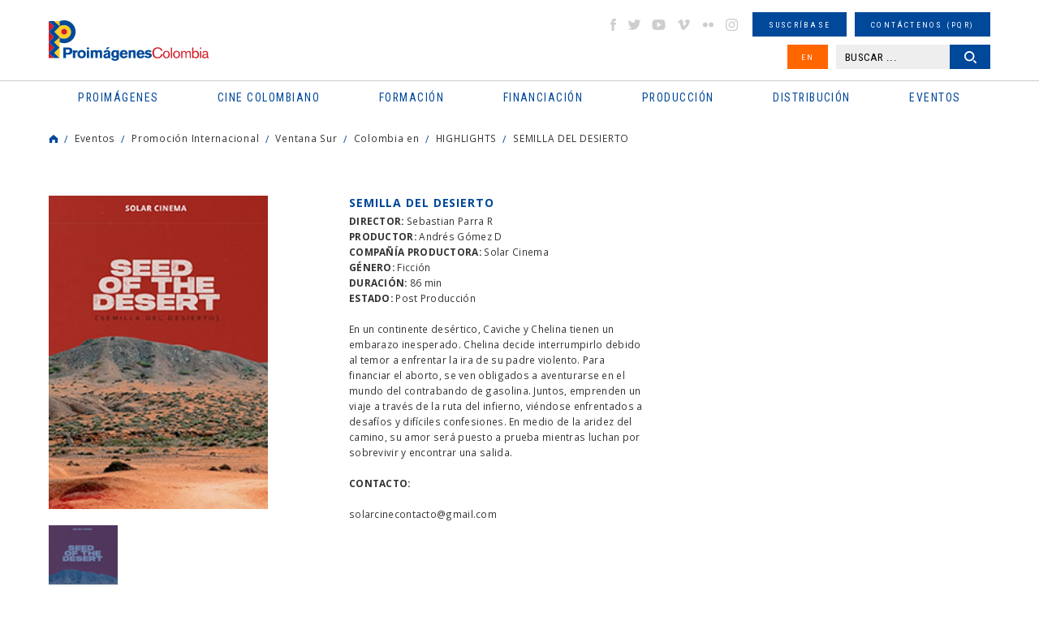

--- FILE ---
content_type: text/html
request_url: https://www.proimagenescolombia.com/internationalpromotion/festival_internas.php?nt=632
body_size: 47873
content:
<!DOCTYPE html>
<html lang="es">
<head>
    <meta charset="UTF-8">
    <meta name="viewport" content="width=device-width, initial-scale=1.0, maximum-scale=1.5">
    <title>Proimágenes Colombia</title>

		<link rel="apple-touch-icon" sizes="76x76" href="/apple-touch-icon.png">
		<link rel="icon" type="image/png" sizes="32x32" href="/favicon-32x32.png">
		<link rel="icon" type="image/png" sizes="16x16" href="/favicon-16x16.png">
		<link rel="manifest" href="/site.webmanifest">
		<link rel="mask-icon" href="/safari-pinned-tab.svg" color="#5bbad5">
		<meta name="msapplication-TileColor" content="#da532c">
		<meta name="theme-color" content="#ffffff">

    <link rel="stylesheet" href="/css/reset.min.css">
    <link rel="stylesheet" href="/css/slick.css">
    <link rel="stylesheet" href="/css/colorbox.css">
    <link rel="stylesheet" href="/css/jquery-ui.structure.min.css">
    <link rel="stylesheet" href="/css/jplayer.css">
    <link rel="stylesheet" href="/css/styles.css">
        <script src='https://www.google.com/recaptcha/api.js?hl=es'></script>

<script type="application/ld+json">
{
  "@context": "https://schema.org",
  "@type": "Organization",
  "name": "Proimagenes Colombia",
  "url": "https://www.proimagenescolombia.com",
  "image": "https://www.proimagenescolombia.com/images/site/icono.png",
  "logo": "https://www.proimagenescolombia.com/images/site/icono.png",
	"description": "El objeto social de Proimágenes Colombia es fomentar y consolidar la preservación del patrimonio cultural y educativo colombiano de imágenes en movimiento, así como la industria cinematográfica colombiana y los demás medios audiovisuales e impresos que resultan de las nuevas tecnologías.",
  "email": "info@proimagenescolombia.com"
}
</script>

<!-- Google tag (gtag.js) -->
<script async src="https://www.googletagmanager.com/gtag/js?id=G-KXRYLGFMLT"></script>
<script>
	window.dataLayer = window.dataLayer || [];
	function gtag(){
		dataLayer.push(arguments);
	}
	gtag('js', new Date());
	gtag('config', 'G-KXRYLGFMLT');
</script>

</head>
<body>
<!--Main Wrapper-->
<div id="mainWrapper">
<div id="pageLoading"></div>
<!--Page Header-->
<header class="pageHeader">
    <div class="maxW">
        <!--Logo Page-->
        <div class="logoPage">
            <h1>
                <a href="/index.php">
                    <span class="gHidden">Proimágenes Colombia</span>
                    <img src="/images/site/logo-proimagenes.svg" alt="Proimágenes Colombia">
                </a>
            </h1>
        </div><!--End Logo Page-->
        <button type="button" id="btnMMenu" class="btnMMenu"><span class="box"><span class="inner"></span></span></button>

        <!--Content Menu-->
        <div class="cMHeader">
            <!--Main Menu-->
            <nav class="mainMenu">
                <h2 class="gHidden">Menu principal</h2>
                <ul>
    <li>
        <a href="#"><span>Proimágenes</span></a>
        <ul>
            <li>
                <a href="#"><span>¿Quiénes somos?</span></a>
                <ul>
										<li><a href="/secciones/proimagenes/proimagenes.php"><span>Proimágenes</span></a></li>
                    <li><a href="/secciones/proimagenes/juntadirectiva.php"><span>Junta Directiva</span></a></li>
                    <li><a href="/secciones/proimagenes/equipo.php"><span>Equipo</span></a></li>
                </ul>
            </li>
            <li>
                <a href="#"><span>FDC Administrador (QUÉ ES)</span></a>
                <ul>
                    <li><a href="/secciones/proimagenes/interna.php?nt=27"><span>Cuota para el Desarrollo</span></a></li>
                    <li><a href="/secciones/proimagenes/interna.php?nt=28"><span>Programas y Plan de Acción</span></a></li>
                </ul>
            </li>
            <li>
                <a href="#"><span>CNACC - Secretaría Técnica</span></a>
                <ul>
                    <li><a href="/secciones/cnacc/miembros.php"><span>Miembros</span></a></li>
										<li><a href="/secciones/proimagenes/interna.php?nt=30"><span>Elecciones</span></a></li>
                    <li><a href="/secciones/cnacc/documentos.php"><span>Actas</span></a></li>
                    <!--<li><a href="#"><span>Comuniquese con CNACC</span></a></li>-->
                </ul>
            </li>
            <li>
                <a href="#"><span>Comisión Fílmica Colombiana</span></a>
                <ul>
                    <li><a href="https://locationcolombia.com/nosotros/#move_nosotros" target="_blank"><span>Servicios</span></a></li>
										                    <li><a href="https://www.proimagenescolombia.com/bajarDoc.php?tl=1&per=1216"><span>Guía de Coproducción</span></a></li>
										
                    <li><a href="/secciones/proimagenes/cfc_miembros.php"><span>Miembros</span></a></li>
                    <li><a href="https://locationcolombia.com/producirencolombia/peliculas/" target="_blank"><span>Películas Rodadas en Colombia</span></a></li>
                </ul>
            </li>
						
							<li>
                <a href="#"><span>Transparencia</span></a>
								<ul><li><a href="/secciones/proimagenes/interna.php?nt=3"><span>Estructura</span></a></li><li><a href="/secciones/proimagenes/interna.php?nt=4"><span>Contratación</span></a></li><li><a href="/secciones/proimagenes/interna.php?nt=5"><span>Funcionamiento</span></a></li><li><a href="/secciones/proimagenes/interna.php?nt=6"><span>Gestión de la Información</span></a></li>
								</ul>
							</li>            <li><a href="/bajarDoc.php?tl=1&per=1654"><span>Manual Identidad Visual</span></a></li>
        </ul>
    </li>
    <li>
        <a href="#"><span class="icomenu ico1">Cine colombiano</span></a>
        <ul>
            <li>
                <a href="#"><span>Películas</span></a>
                <ul>
									<li><a href="/secciones/cine_colombiano/peliculas_colombianas/resultados_peliculas.php?nt=1"><span>Largometrajes</span></a></li><li><a href="/secciones/cine_colombiano/peliculas_colombianas/resultados_peliculas.php?nt=3"><span>Cortometrajes</span></a></li><li><a href="/secciones/cine_colombiano/peliculas_colombianas/resultados_peliculas.php?nt=5"><span>Ficción</span></a></li><li><a href="/secciones/cine_colombiano/peliculas_colombianas/resultados_peliculas.php?nt=2"><span>Documental</span></a></li><li><a href="/secciones/cine_colombiano/peliculas_colombianas/resultados_peliculas.php?nt=6"><span>Animación</span></a></li>                </ul>
            </li>
            <li>
                <a href="#"><span>Noticias</span></a>
                <ul>
										<li><a href="/secciones/pantalla_colombia/archivo.php"><span>Newsletter Pantalla Colombia</span></a></li>
                    <!--<li><a href="https://locationcolombia.com/news/?lang=es" target="_blank"><span>Newsletter Location Colombia</span></a></li>-->
                    <li><a href="/secciones/pantalla_colombia/envio_info.php"><span>Envíenos su Información</span></a></li>
                    <li><a href="/secciones/pantalla_colombia/suscribase.php"><span>Suscríbase</span></a></li>
                </ul>
            </li>
            <li>
                <a href="#"><span>Ver Cine Colombiano</span></a>
                <ul>
                    <li><a href="/secciones/pantalla_colombia/historico_estrenos.php"><span>Cartelera en Colombia</span></a></li>
                    <li><a href="/secciones/pantalla_colombia/historico_estrenos_internacional.php"><span>Cartelera Internacional</span></a></li>
										<li><a href="/secciones/cine_colombiano/peliculas_colombianas/estrenos_dvd.php?nt=1"><span>VOD</span></a></li><li><a href="/secciones/cine_colombiano/peliculas_colombianas/estrenos_dvd.php?nt=2"><span>TV</span></a></li><li><a href="/secciones/cine_colombiano/peliculas_colombianas/estrenos_dvd.php?nt=3"><span>DVD/BLURAY</span></a></li>                </ul>
            </li>
            <li>
                <a href="#"><span>Estadísticas</span></a>
                <ul>
                    <li><a href="/secciones/cine_colombiano/cine_en_cifras/cine_cifras_listado.php"><span>Newsletter Cine en cifras</span></a></li>
                    <li><a href="/visualizaciondatos.php"><span>Visualización de datos</span></a></li>

                    <!--Deshabilitado Ago 08/22<li><a href="/secciones/pantalla_colombia/estadisticas_pc_historico.php"><span>Estadísticas semanales</span></a></li>-->
                    <li><a href="/secciones/centrodoc/estudios.php"><span>Estudios</span></a></li>
										<li><a href="/secciones/proimagenes/interna.php?nt=42"><span>Investigaciones Estímulos FDC</span></a></li>
                </ul>
            </li>
            <li><a href="/secciones/proimagenes/interna.php?nt=8"><span>Normativa</span></a></li>
            <li>
                <a href="#"><span>Personajes</span></a>
                <ul>
                    <li><a href="/secciones/cine_colombiano/perfiles/perfiles.php"><span>Perfiles</span></a></li>
                    <li><a href="https://locationcolombia.com/directorio" target="_blank"><span>Directorio de servicios</span></a></li>
                </ul>
            </li>
            <!--<li><a href="#"><span>Historia / Patrimonio</span></a></li>-->
            <li><a href="/secciones/cine_colombiano/perfiles/directorio.php?nt=90"><span>Agremiaciones</span></a></li>
						<li><a href="https://www.proimagenescolombia.com//temporadacinecolombiano/" target="_blank"><span>Temporada Cine Colombiano</span></a></li>
						<li><a href="/secciones/proimagenes/interna.php?nt=47"><span>Encuentros nacionales de cine</span></a></li>
        </ul>
    </li>
		    <li>
        <a href="#"><span class="icomenu ico2">Formación</span></a>
        <ul>

						<li>
							<a href="#"><span>PROFESIONALIZACI&#211;N FDC</span></a>
							<ul>
								<li><a href="/secciones/proimagenes/interna.php?nt=45"><span>Invitación</span></a></li>
								<li><a href="/secciones/proimagenes/interna.php?nt=46"><span>Generalidades</span></a></li>
								<li><a href="/pdfs/ListaPropuestasRecibidasProfesionalizacion.pdf"><span>Propuestas recibidas</span></a></li>
								<li><a href="/pdfs/ListadeProyectosBeneficiariosdeEstimulosdelFDC2022-Profesionalizacion.pdf"><span>Propuestas beneficiarias</span></a></li>
							</ul>
						</li>


						
						<li><a href="http://formacion.proimagenescolombia.com/index.php"><span>Caja de herramientas</span></a></li>
            <li><a href="/secciones/proimagenes/interna.php?nt=29"><span>Colfuturo</span></a></li>
            <li><a href="/secciones/proimagenes/interna.php?nt=10"><span>Talleres #tengounapelícula</span></a></li>
            <li>
                <a href="#"><span>Educación colombia</span></a>
                <ul>
									<li><a href="/secciones/cine_colombiano/programas_formacion/programas_formacion.php?nt=2"><span>Programas universitarios</span></a></li><li><a href="/secciones/cine_colombiano/programas_formacion/programas_formacion.php?nt=8"><span>Programas Técnicos</span></a></li><li><a href="/secciones/cine_colombiano/programas_formacion/programas_formacion.php?nt=3"><span>Posgrados / Maestrías</span></a></li><li><a href="/secciones/cine_colombiano/programas_formacion/programas_formacion.php?nt=9"><span>Diplomados</span></a></li><li><a href="/secciones/cine_colombiano/programas_formacion/programas_formacion.php?nt=4"><span>Otros</span></a></li>                </ul>
            </li>
            <!--<li><a href="#"><span>Herramientas</span></a></li>-->
        </ul>
    </li>
    <li>
        <a href="#"><span class="icomenu ico3">Financiación</span></a>
        <ul>
												<li>
							<a href="#"><span>RELATOS EN SERIE</span></a>
							<ul>
								<li><a href="https://www.proimagenescolombia.com/relatos/index.php"><span>Invitaci&#243;n</span></a></li>
								<li><a href="https://www.proimagenescolombia.com/relatos/index.php?mode=generalidades"><span>Generalidades</span></a></li>
								<li><a href="https://www.proimagenescolombia.com/relatos/index.php?mode=preguntas"><span>Preguntas frecuentes</span></a></li>
								<li><a href="https://www.proimagenescolombia.com/relatos/archivos_2024/RES_2024_LISTA_DE_PROYECTOS_ACEPTADOS.pdf"><span>LISTA DE PROYECTOS ACEPTADOS 2024</span></a></li>
																	<li><a href="https://www.proimagenescolombia.com/relatos/archivos_2024/RES_2024_LISTA_DE_PROYECTOS_GANADORES.pdf"><span>LISTA DE PROYECTOS GANADORES</span></a></li>
															</ul>
						</li>
						
            <li>
                <a href="#"><span>Convocatorias FDC</span></a>
                <ul>
                    <li><a href="/secciones/proimagenes/interna.php?nt=13"><span>Convocatorias FDC 2025</span></a></li>
										<li><a href="/secciones/proimagenes/interna.php?nt=12"><span>Herramientas Acreditación de Gastos</span></a></li>
										<li><a href="/secciones/proimagenes/interna.php?nt=35"><span>Manual de Imagen</span></a></li>
                    <li><a href="/secciones/convocatorias/convocatorias.php?est=1"><span>Años anteriores</span></a></li>


									<!--
                    <li><a href="/secciones/proimagenes/interna.php?nt=13"><span>Convocatorias FDC 2025</span></a></li>
                    <li><a href="/secciones/convocatorias/convocatorias.php?est=1"><span>Estímulos por concurso</span></a></li>
                    <li><a href="/secciones/convocatorias/convocatorias.php?est=2"><span>Estímulos automáticos</span></a></li>
                   <li><a href="/secciones/proimagenes/interna.php?nt=16"><span>Años Anteriores</span></a></li>-->

                </ul>
            </li>
            <li>
                <a href="#"><span>INCENTIVOS LEY 1556</span></a>
                <ul>
                    <li><a href="https://locationcolombia.com/incentivos/#move_ley" target="_blank"><span>FONDO FÍLMICO COLOMBIA / CINA</span></a></li>
                </ul>
            </li>
            <li><a href="/secciones/cine_colombiano/fondos/fondos.php?tipo=nal"><span>Otros Fondos Nacionales</span></a></li>
            <li><a href="/secciones/cine_colombiano/fondos/fondos.php?tipo=int"><span>Fondos internacionales</span></a></li>
            <li>
                <a href="#"><span>Acuerdos coproducción</span></a>
                <ul>
                    <li><a href="/secciones/cine_colombiano/fondos/acuerdos.php"><span>Cartillas de coproducción</span></a></li>
                </ul>
            </li>
						<!--
            <li>
                <a href="#"><span>Inversionistas y Donantes</span></a>
                <ul>
                    <li><a href="/secciones/proimagenes/interna.php?nt=23"><span>Ley de Cine - Ley 814</span></a></li>
                </ul>
            </li>
            -->
        </ul>
    </li>
    <li>
        <a href="#"><span class="icomenu ico4">Producción</span></a>
        <ul>
            <li>
								<a href="https://www.proimagenescolombia.com//bajarDoc.php?tl=1&per=1690"><span>Guía de Coproducción</span></a>

								            </li>
            <li>
                <a href="#"><span>Procedimientos y Permisos</span></a>
                <ul>
                    <li><a href="https://locationcolombia.com/procedimientos/#move_permisos" target="_blank"><span>Permisos</span></a></li>
                    <li><a href="https://locationcolombia.com/procedimientos/#move_visas>" target="_blank"><span>Visas</span></a></li>
                    <li><a href="https://locationcolombia.com/procedimientos/#move_aduanas" target="_blank"><span>Aduana</span></a></li>
                    <!--<li><a href="http://locationcolombia.com/guia-de-produccion/procedimientos-y-permisos/impuestos/?lang=es" target="_blank"><span>Impuestos</span></a></li>
                    <li><a href="http://locationcolombia.com/guia-de-produccion/procedimientos-y-permisos/contratacion-de-personal/?lang=es" target="_blank"><span>Contratación personal</span></a></li>-->
                    <li><a href="https://locationcolombia.com/documentos" target="_blank"><span>Seguros</span></a></li>
                </ul>
            </li>
            <li><a href="https://locationcolombia.com/directorio" target="_blank"><span>Directorio de servicios</span></a></li>
            <li><a href="https://locationcolombia.com/locaciones" target="_blank"><span>Locaciones</span></a></li>
						<li><a href="/secciones/cine_colombiano/fondos/fondos.php?tipo=int"><span>Fondos internacionales</span></a></li>
            <li>
                <a href="#"><span>Acuerdos coproducción</span></a>
                <ul>
                    <li><a href="/secciones/cine_colombiano/fondos/acuerdos.php"><span>Cartillas de coproducción</span></a></li>
                </ul>
            </li>
        </ul>
    </li>
    <li>
        <a href="#"><span class="icomenu ico5">Distribución</span></a>
        <ul>
				<!--
            <li>
                <a href="#"><span>Directorio</span></a>
                <ul>
                    <li><a href="/secciones/cine_colombiano/perfiles/directorio.php?nt=7"><span>Distribuidores</span></a></li>
                    <li><a href="/secciones/cine_colombiano/perfiles/directorio.php?nt=91"><span>Exhibidores</span></a></li>
                    <li><a href="/secciones/cine_colombiano/perfiles/directorio.php?nt=85"><span>Agentes de venta</span></a></li>
                </ul>
            </li>-->
<!--            <li><a href="#"><span>Guía de Distribución</span></a></li>
            <li><a href="/secciones/proimagenes/interna.php?nt=25"><span>Estadísticas</span></a></li>-->
 		        <li><a href="/secciones/cine_colombiano/peliculas_colombianas/resultados_peliculas.php?nt=1"><span>Ver cine Colombiano</span></a></li>
            <li><a href="/secciones/pantalla_colombia/historico_estrenos.php"><span>Cartelera en Colombia</span></a></li>
            <li><a href="https://films.proimagenescolombia.com/#/menu" target="_blank"><span>Catálogo de Promoción</span></a></li>
						<li><a href="/secciones/proimagenes/interna.php?nt=31"><span>CONVOCATORIA CORTOS EN SALAS</span></a></li>
            <li><a href="/catalogo_cortos"><span>REFRESH - Cat&#225;logo de cortos Colombianos</span></a></li>
 						<li><a href="/secciones/proimagenes/interna.php?nt=40"><span>#Volvemosalcine</span></a></li>
 			</ul>
    </li>
    <li>
        <a href="#"><span class="icomenu ico6">Eventos</span></a>
        <ul>
            <li><a href="http://www.bogotamarket.com" target="_blank"><span>BAM</span></a></li>
            <!--<li><a href="/secciones/eventos/eventos.php?tipo=pres_col"><span>Promoción Internacional</span></a></li>-->
						<li><a href="/internationalpromotion"><span>Promoción Internacional</span></a></li>

            <li>
                <a href="#"><span>Festivales y muestras</span></a>
                <ul>
                    <li><a href="/secciones/eventos/eventos.php?tipo=1"><span>En Colombia</span></a></li>
                    <li><a href="/secciones/eventos/eventos.php?tipo=3"><span>Cine Colombiano en el exterior</span></a></li>
                    <li><a href="/secciones/eventos/eventos.php?tipo=2"><span>Internacionales</span></a></li>
                </ul>
            </li>
        </ul>
    </li>
</ul>
            </nav><!--End Main Menu-->

            <!--Extra Menu-->
            <div class="extraMH">
                <ul>
                    <li><!--Social Networks-->
<ul class="gSocialN">
    <li><a href="http://www.facebook.com/proimagenescolombia" target="_blank" class="icoS facebook">facebook</a></li>
    <li><a href="https://twitter.com/#!/Proimagenes" target="_blank" class="icoS twitter">twitter</a></li>
    <li><a href="http://www.youtube.com/user/Proimagenes" target="_blank" class="icoS youtube">youtube</a></li>
    <li><a href="http://vimeo.com/user10769673" target="_blank" class="icoS vimeo">vimeo</a></li>
    <li><a href="http://www.flickr.com/photos/75920398@N05" target="_blank" class="icoS flickr">flickr</a></li>
    <li><a href="https://www.instagram.com/proimagenescolombia" target="_blank" class="icoS insta">instagram</a></li>
</ul><!--End Social Networks-->
</li>
                    <li><a href="/secciones/pantalla_colombia/suscribase.php" class="gBtn small"><span>Suscríbase</span></a></li>
                    <li><a href="/secciones/buzon/buzon.php" class="gBtn small"><span>Contáctenos (PQR)</span></a></li>
                    <li>
                    <a href="https://www.proimagenescolombia.com/internationalpromotion/festival_internas.php?nt=632&amp;lang=en" class="gBtn small bg2 btnIdi"><span>EN</span></a>                    </li>
                    <li class="dblock"><!--Search Header-->
<!--<li><a href="#" class="gBtn small"><span>B�squeda avanzada</span></a></li>-->
<div class="searchHead">
    <form name="busq_general_dos" id="busq_general_dos" action="/secciones/buscador/buscador_general_resultado.php" method="get">
        <p>
            <input type="text" placeholder="BUSCAR ..." class="txtSearch" name="buscar">
            <button type="submit" class="gBtn small btnSearch"><span>Buscar</span></button>
        </p>
    </form>
</div><!--End Search Header-->
</li>
                </ul>
            </div><!--End Extra Menu-->
        </div><!--End Content Menus-->
    </div>
</header><!--End Page Header-->

<section class="gMSection">
    <div class="maxW">
        <!--Breadcrumbs-->
<div class="gBreadC">
    <ul>
        <li><a href="https://www.proimagenescolombia.com/" class="icoHome">Home</a></li>
        <li><a href="#">Eventos</a></li><li><a href="/internationalpromotion">Promoción Internacional</a></li><li><a href="/internationalpromotion">Ventana Sur</a></li><li><a href="/internationalpromotion/festival_detalles.php?nt=28">Colombia en </a></li><li><a href="/internationalpromotion/festival_componentes.php?nt=121">HIGHLIGHTS</a></li><li><a href="#">SEMILLA DEL DESIERTO</a></li>    </ul>
</div><!--End Breadcrumbs-->
        <!--Info superior-->
    </div>
    <div class="maxW">
        <!--Interna perfil-->
        <article class="iProfile">
            <div class="gIML">
                <!--Slider imgs-->
                <div class="sliderPBig">
                								<figure class="gSlide">
									<a href="https://www.proimagenescolombia.com/photos/302478_632__imagen__.jpg" class="openImage" data-rel="galperson" data-title="SEMILLA DEL DESIERTO">
										<img src="https://www.proimagenescolombia.com/photos/302478_632__imagen_400_570.jpg" alt="SEMILLA DEL DESIERTO">
									</a>
								</figure>
                                </div>
                <div class="sliderPSmall">
                                    <figure class="gSlide">
                        <span><img src="https://www.proimagenescolombia.com/photos/302478_632__imagen_84_120.jpg" alt="SEMILLA DEL DESIERTO"></span>
                    </figure>
                                </div><!--End Slider imgs-->
            </div>
            <div class="gIMR">
                <div class="cL">
                    <h2 class="tit">SEMILLA DEL DESIERTO</h2>
                    <div class="desc">
                        <p>
													<span font-size:="" letter-spacing:="" open="" style="font-weight: 700; color: rgb(51, 51, 51);">DIRECTOR:</span><span font-size:="" letter-spacing:="" open="" style="color: rgb(51, 51, 51);">&nbsp;</span><span font-size:="" letter-spacing:="" open="" style="color: rgb(51, 51, 51);">Sebastian Parra R</span><br font-size:="" letter-spacing:="" open="" style="color: rgb(51, 51, 51);" />
<span font-size:="" font-weight:="" letter-spacing:="" open="" style="color: rgb(51, 51, 51);"><span style="font-weight: 700;">PRODUCTOR:&nbsp;</span></span><span font-size:="" font-weight:="" letter-spacing:="" open="" style="color: rgb(51, 51, 51);">Andr&eacute;s G&oacute;mez D</span><br font-size:="" letter-spacing:="" open="" style="color: rgb(51, 51, 51);" />
<span font-size:="" font-weight:="" letter-spacing:="" open="" style="color: rgb(51, 51, 51);"><span style="font-weight: 700;">COMPA&Ntilde;&Iacute;A PRODUCTORA:</span>&nbsp;</span><span font-size:="" font-weight:="" letter-spacing:="" open="" style="color: rgb(51, 51, 51);">Solar Cinema</span><br font-size:="" letter-spacing:="" open="" style="color: rgb(51, 51, 51);" />
<span font-size:="" letter-spacing:="" open="" style="font-weight: 700; color: rgb(51, 51, 51);">G&Eacute;NERO:</span><span font-size:="" letter-spacing:="" open="" style="color: rgb(51, 51, 51);">&nbsp;</span><span font-size:="" letter-spacing:="" open="" style="color: rgb(51, 51, 51);">Ficci&oacute;n</span><br font-size:="" letter-spacing:="" open="" style="color: rgb(51, 51, 51);" />
<span font-size:="" letter-spacing:="" open="" style="font-weight: 700; color: rgb(51, 51, 51);">DURACI&Oacute;N:</span><span font-size:="" letter-spacing:="" open="" style="color: rgb(51, 51, 51);">&nbsp;86 min<br />
<span style="font-weight: 700;">ESTADO:</span>&nbsp;Post Producci&oacute;n&nbsp;<br />
<br />
<span font-size:="" letter-spacing:="" open="">En un continente des&eacute;rtico, Caviche y Chelina tienen un embarazo inesperado. Chelina decide interrumpirlo debido al temor a enfrentar la ira de su padre violento. Para financiar el aborto, se ven obligados a aventurarse en el mundo del contrabando de gasolina. Juntos, emprenden un viaje a trav&eacute;s de la ruta del infierno, vi&eacute;ndose enfrentados a desaf&iacute;os y dif&iacute;ciles confesiones. En medio de la aridez del camino, su amor ser&aacute; puesto a prueba mientras luchan por sobrevivir y encontrar una salida.<br />
<br />
<strong style="letter-spacing: 0.2976px;">CONTACTO:&nbsp;</strong><br style="letter-spacing: 0.2976px;" />
<br style="letter-spacing: 0.2976px;" />
<span font-size:="" letter-spacing:="" open=""><span font-size:="" letter-spacing:="" open=""><a href="mailto:solarcinecontacto@gmail.com" style="letter-spacing: 0.2976px;">solarcinecontacto@gmail.com</a></span></span></span></span><br />
												</p>
                    </div>
                 </div>
                <div class="cR">
									                </div>
							</div>
            </div>
        </article><!--End Interna perfil-->
    </div>

</section>
    <!--Site Map-->
<div id="contSiteMap" class="contSiteMap">
    <div class="maxW">
        <nav class="siteMap">
            <h2 class="gTitle c2 toggleDiv" data-id="#contSiteMap"><span class="icoTG"></span>Mapa del sitio</h2>
            <ul>
    <li>
        <a href="#"><span>Proimágenes</span></a>
        <ul>
            <li>
                <a href="#"><span>¿Quiénes somos?</span></a>
                <ul>
										<li><a href="/secciones/proimagenes/proimagenes.php"><span>Proimágenes</span></a></li>
                    <li><a href="/secciones/proimagenes/juntadirectiva.php"><span>Junta Directiva</span></a></li>
                    <li><a href="/secciones/proimagenes/equipo.php"><span>Equipo</span></a></li>
                </ul>
            </li>
            <li>
                <a href="#"><span>FDC Administrador (QUÉ ES)</span></a>
                <ul>
                    <li><a href="/secciones/proimagenes/interna.php?nt=27"><span>Cuota para el Desarrollo</span></a></li>
                    <li><a href="/secciones/proimagenes/interna.php?nt=28"><span>Programas y Plan de Acción</span></a></li>
                </ul>
            </li>
            <li>
                <a href="#"><span>CNACC - Secretaría Técnica</span></a>
                <ul>
                    <li><a href="/secciones/cnacc/miembros.php"><span>Miembros</span></a></li>
										<li><a href="/secciones/proimagenes/interna.php?nt=30"><span>Elecciones</span></a></li>
                    <li><a href="/secciones/cnacc/documentos.php"><span>Actas</span></a></li>
                    <!--<li><a href="#"><span>Comuniquese con CNACC</span></a></li>-->
                </ul>
            </li>
            <li>
                <a href="#"><span>Comisión Fílmica Colombiana</span></a>
                <ul>
                    <li><a href="https://locationcolombia.com/nosotros/#move_nosotros" target="_blank"><span>Servicios</span></a></li>
										                    <li><a href="https://www.proimagenescolombia.com/bajarDoc.php?tl=1&per=1216"><span>Guía de Coproducción</span></a></li>
										
                    <li><a href="/secciones/proimagenes/cfc_miembros.php"><span>Miembros</span></a></li>
                    <li><a href="https://locationcolombia.com/producirencolombia/peliculas/" target="_blank"><span>Películas Rodadas en Colombia</span></a></li>
                </ul>
            </li>
						
							<li>
                <a href="#"><span>Transparencia</span></a>
								<ul><li><a href="/secciones/proimagenes/interna.php?nt=3"><span>Estructura</span></a></li><li><a href="/secciones/proimagenes/interna.php?nt=4"><span>Contratación</span></a></li><li><a href="/secciones/proimagenes/interna.php?nt=5"><span>Funcionamiento</span></a></li><li><a href="/secciones/proimagenes/interna.php?nt=6"><span>Gestión de la Información</span></a></li>
								</ul>
							</li>            <li><a href="/bajarDoc.php?tl=1&per=1654"><span>Manual Identidad Visual</span></a></li>
        </ul>
    </li>
    <li>
        <a href="#"><span class="icomenu ico1">Cine colombiano</span></a>
        <ul>
            <li>
                <a href="#"><span>Películas</span></a>
                <ul>
									<li><a href="/secciones/cine_colombiano/peliculas_colombianas/resultados_peliculas.php?nt=1"><span>Largometrajes</span></a></li><li><a href="/secciones/cine_colombiano/peliculas_colombianas/resultados_peliculas.php?nt=3"><span>Cortometrajes</span></a></li><li><a href="/secciones/cine_colombiano/peliculas_colombianas/resultados_peliculas.php?nt=5"><span>Ficción</span></a></li><li><a href="/secciones/cine_colombiano/peliculas_colombianas/resultados_peliculas.php?nt=2"><span>Documental</span></a></li><li><a href="/secciones/cine_colombiano/peliculas_colombianas/resultados_peliculas.php?nt=6"><span>Animación</span></a></li>                </ul>
            </li>
            <li>
                <a href="#"><span>Noticias</span></a>
                <ul>
										<li><a href="/secciones/pantalla_colombia/archivo.php"><span>Newsletter Pantalla Colombia</span></a></li>
                    <!--<li><a href="https://locationcolombia.com/news/?lang=es" target="_blank"><span>Newsletter Location Colombia</span></a></li>-->
                    <li><a href="/secciones/pantalla_colombia/envio_info.php"><span>Envíenos su Información</span></a></li>
                    <li><a href="/secciones/pantalla_colombia/suscribase.php"><span>Suscríbase</span></a></li>
                </ul>
            </li>
            <li>
                <a href="#"><span>Ver Cine Colombiano</span></a>
                <ul>
                    <li><a href="/secciones/pantalla_colombia/historico_estrenos.php"><span>Cartelera en Colombia</span></a></li>
                    <li><a href="/secciones/pantalla_colombia/historico_estrenos_internacional.php"><span>Cartelera Internacional</span></a></li>
										<li><a href="/secciones/cine_colombiano/peliculas_colombianas/estrenos_dvd.php?nt=1"><span>VOD</span></a></li><li><a href="/secciones/cine_colombiano/peliculas_colombianas/estrenos_dvd.php?nt=2"><span>TV</span></a></li><li><a href="/secciones/cine_colombiano/peliculas_colombianas/estrenos_dvd.php?nt=3"><span>DVD/BLURAY</span></a></li>                </ul>
            </li>
            <li>
                <a href="#"><span>Estadísticas</span></a>
                <ul>
                    <li><a href="/secciones/cine_colombiano/cine_en_cifras/cine_cifras_listado.php"><span>Newsletter Cine en cifras</span></a></li>
                    <li><a href="/visualizaciondatos.php"><span>Visualización de datos</span></a></li>

                    <!--Deshabilitado Ago 08/22<li><a href="/secciones/pantalla_colombia/estadisticas_pc_historico.php"><span>Estadísticas semanales</span></a></li>-->
                    <li><a href="/secciones/centrodoc/estudios.php"><span>Estudios</span></a></li>
										<li><a href="/secciones/proimagenes/interna.php?nt=42"><span>Investigaciones Estímulos FDC</span></a></li>
                </ul>
            </li>
            <li><a href="/secciones/proimagenes/interna.php?nt=8"><span>Normativa</span></a></li>
            <li>
                <a href="#"><span>Personajes</span></a>
                <ul>
                    <li><a href="/secciones/cine_colombiano/perfiles/perfiles.php"><span>Perfiles</span></a></li>
                    <li><a href="https://locationcolombia.com/directorio" target="_blank"><span>Directorio de servicios</span></a></li>
                </ul>
            </li>
            <!--<li><a href="#"><span>Historia / Patrimonio</span></a></li>-->
            <li><a href="/secciones/cine_colombiano/perfiles/directorio.php?nt=90"><span>Agremiaciones</span></a></li>
						<li><a href="https://www.proimagenescolombia.com//temporadacinecolombiano/" target="_blank"><span>Temporada Cine Colombiano</span></a></li>
						<li><a href="/secciones/proimagenes/interna.php?nt=47"><span>Encuentros nacionales de cine</span></a></li>
        </ul>
    </li>
		    <li>
        <a href="#"><span class="icomenu ico2">Formación</span></a>
        <ul>

						<li>
							<a href="#"><span>PROFESIONALIZACI&#211;N FDC</span></a>
							<ul>
								<li><a href="/secciones/proimagenes/interna.php?nt=45"><span>Invitación</span></a></li>
								<li><a href="/secciones/proimagenes/interna.php?nt=46"><span>Generalidades</span></a></li>
								<li><a href="/pdfs/ListaPropuestasRecibidasProfesionalizacion.pdf"><span>Propuestas recibidas</span></a></li>
								<li><a href="/pdfs/ListadeProyectosBeneficiariosdeEstimulosdelFDC2022-Profesionalizacion.pdf"><span>Propuestas beneficiarias</span></a></li>
							</ul>
						</li>


						
						<li><a href="http://formacion.proimagenescolombia.com/index.php"><span>Caja de herramientas</span></a></li>
            <li><a href="/secciones/proimagenes/interna.php?nt=29"><span>Colfuturo</span></a></li>
            <li><a href="/secciones/proimagenes/interna.php?nt=10"><span>Talleres #tengounapelícula</span></a></li>
            <li>
                <a href="#"><span>Educación colombia</span></a>
                <ul>
									<li><a href="/secciones/cine_colombiano/programas_formacion/programas_formacion.php?nt=2"><span>Programas universitarios</span></a></li><li><a href="/secciones/cine_colombiano/programas_formacion/programas_formacion.php?nt=8"><span>Programas Técnicos</span></a></li><li><a href="/secciones/cine_colombiano/programas_formacion/programas_formacion.php?nt=3"><span>Posgrados / Maestrías</span></a></li><li><a href="/secciones/cine_colombiano/programas_formacion/programas_formacion.php?nt=9"><span>Diplomados</span></a></li><li><a href="/secciones/cine_colombiano/programas_formacion/programas_formacion.php?nt=4"><span>Otros</span></a></li>                </ul>
            </li>
            <!--<li><a href="#"><span>Herramientas</span></a></li>-->
        </ul>
    </li>
    <li>
        <a href="#"><span class="icomenu ico3">Financiación</span></a>
        <ul>
												<li>
							<a href="#"><span>RELATOS EN SERIE</span></a>
							<ul>
								<li><a href="https://www.proimagenescolombia.com/relatos/index.php"><span>Invitaci&#243;n</span></a></li>
								<li><a href="https://www.proimagenescolombia.com/relatos/index.php?mode=generalidades"><span>Generalidades</span></a></li>
								<li><a href="https://www.proimagenescolombia.com/relatos/index.php?mode=preguntas"><span>Preguntas frecuentes</span></a></li>
								<li><a href="https://www.proimagenescolombia.com/relatos/archivos_2024/RES_2024_LISTA_DE_PROYECTOS_ACEPTADOS.pdf"><span>LISTA DE PROYECTOS ACEPTADOS 2024</span></a></li>
																	<li><a href="https://www.proimagenescolombia.com/relatos/archivos_2024/RES_2024_LISTA_DE_PROYECTOS_GANADORES.pdf"><span>LISTA DE PROYECTOS GANADORES</span></a></li>
															</ul>
						</li>
						
            <li>
                <a href="#"><span>Convocatorias FDC</span></a>
                <ul>
                    <li><a href="/secciones/proimagenes/interna.php?nt=13"><span>Convocatorias FDC 2025</span></a></li>
										<li><a href="/secciones/proimagenes/interna.php?nt=12"><span>Herramientas Acreditación de Gastos</span></a></li>
										<li><a href="/secciones/proimagenes/interna.php?nt=35"><span>Manual de Imagen</span></a></li>
                    <li><a href="/secciones/convocatorias/convocatorias.php?est=1"><span>Años anteriores</span></a></li>


									<!--
                    <li><a href="/secciones/proimagenes/interna.php?nt=13"><span>Convocatorias FDC 2025</span></a></li>
                    <li><a href="/secciones/convocatorias/convocatorias.php?est=1"><span>Estímulos por concurso</span></a></li>
                    <li><a href="/secciones/convocatorias/convocatorias.php?est=2"><span>Estímulos automáticos</span></a></li>
                   <li><a href="/secciones/proimagenes/interna.php?nt=16"><span>Años Anteriores</span></a></li>-->

                </ul>
            </li>
            <li>
                <a href="#"><span>INCENTIVOS LEY 1556</span></a>
                <ul>
                    <li><a href="https://locationcolombia.com/incentivos/#move_ley" target="_blank"><span>FONDO FÍLMICO COLOMBIA / CINA</span></a></li>
                </ul>
            </li>
            <li><a href="/secciones/cine_colombiano/fondos/fondos.php?tipo=nal"><span>Otros Fondos Nacionales</span></a></li>
            <li><a href="/secciones/cine_colombiano/fondos/fondos.php?tipo=int"><span>Fondos internacionales</span></a></li>
            <li>
                <a href="#"><span>Acuerdos coproducción</span></a>
                <ul>
                    <li><a href="/secciones/cine_colombiano/fondos/acuerdos.php"><span>Cartillas de coproducción</span></a></li>
                </ul>
            </li>
						<!--
            <li>
                <a href="#"><span>Inversionistas y Donantes</span></a>
                <ul>
                    <li><a href="/secciones/proimagenes/interna.php?nt=23"><span>Ley de Cine - Ley 814</span></a></li>
                </ul>
            </li>
            -->
        </ul>
    </li>
    <li>
        <a href="#"><span class="icomenu ico4">Producción</span></a>
        <ul>
            <li>
								<a href="https://www.proimagenescolombia.com//bajarDoc.php?tl=1&per=1690"><span>Guía de Coproducción</span></a>

								            </li>
            <li>
                <a href="#"><span>Procedimientos y Permisos</span></a>
                <ul>
                    <li><a href="https://locationcolombia.com/procedimientos/#move_permisos" target="_blank"><span>Permisos</span></a></li>
                    <li><a href="https://locationcolombia.com/procedimientos/#move_visas>" target="_blank"><span>Visas</span></a></li>
                    <li><a href="https://locationcolombia.com/procedimientos/#move_aduanas" target="_blank"><span>Aduana</span></a></li>
                    <!--<li><a href="http://locationcolombia.com/guia-de-produccion/procedimientos-y-permisos/impuestos/?lang=es" target="_blank"><span>Impuestos</span></a></li>
                    <li><a href="http://locationcolombia.com/guia-de-produccion/procedimientos-y-permisos/contratacion-de-personal/?lang=es" target="_blank"><span>Contratación personal</span></a></li>-->
                    <li><a href="https://locationcolombia.com/documentos" target="_blank"><span>Seguros</span></a></li>
                </ul>
            </li>
            <li><a href="https://locationcolombia.com/directorio" target="_blank"><span>Directorio de servicios</span></a></li>
            <li><a href="https://locationcolombia.com/locaciones" target="_blank"><span>Locaciones</span></a></li>
						<li><a href="/secciones/cine_colombiano/fondos/fondos.php?tipo=int"><span>Fondos internacionales</span></a></li>
            <li>
                <a href="#"><span>Acuerdos coproducción</span></a>
                <ul>
                    <li><a href="/secciones/cine_colombiano/fondos/acuerdos.php"><span>Cartillas de coproducción</span></a></li>
                </ul>
            </li>
        </ul>
    </li>
    <li>
        <a href="#"><span class="icomenu ico5">Distribución</span></a>
        <ul>
				<!--
            <li>
                <a href="#"><span>Directorio</span></a>
                <ul>
                    <li><a href="/secciones/cine_colombiano/perfiles/directorio.php?nt=7"><span>Distribuidores</span></a></li>
                    <li><a href="/secciones/cine_colombiano/perfiles/directorio.php?nt=91"><span>Exhibidores</span></a></li>
                    <li><a href="/secciones/cine_colombiano/perfiles/directorio.php?nt=85"><span>Agentes de venta</span></a></li>
                </ul>
            </li>-->
<!--            <li><a href="#"><span>Guía de Distribución</span></a></li>
            <li><a href="/secciones/proimagenes/interna.php?nt=25"><span>Estadísticas</span></a></li>-->
 		        <li><a href="/secciones/cine_colombiano/peliculas_colombianas/resultados_peliculas.php?nt=1"><span>Ver cine Colombiano</span></a></li>
            <li><a href="/secciones/pantalla_colombia/historico_estrenos.php"><span>Cartelera en Colombia</span></a></li>
            <li><a href="https://films.proimagenescolombia.com/#/menu" target="_blank"><span>Catálogo de Promoción</span></a></li>
						<li><a href="/secciones/proimagenes/interna.php?nt=31"><span>CONVOCATORIA CORTOS EN SALAS</span></a></li>
            <li><a href="/catalogo_cortos"><span>REFRESH - Cat&#225;logo de cortos Colombianos</span></a></li>
 						<li><a href="/secciones/proimagenes/interna.php?nt=40"><span>#Volvemosalcine</span></a></li>
 			</ul>
    </li>
    <li>
        <a href="#"><span class="icomenu ico6">Eventos</span></a>
        <ul>
            <li><a href="http://www.bogotamarket.com" target="_blank"><span>BAM</span></a></li>
            <!--<li><a href="/secciones/eventos/eventos.php?tipo=pres_col"><span>Promoción Internacional</span></a></li>-->
						<li><a href="/internationalpromotion"><span>Promoción Internacional</span></a></li>

            <li>
                <a href="#"><span>Festivales y muestras</span></a>
                <ul>
                    <li><a href="/secciones/eventos/eventos.php?tipo=1"><span>En Colombia</span></a></li>
                    <li><a href="/secciones/eventos/eventos.php?tipo=3"><span>Cine Colombiano en el exterior</span></a></li>
                    <li><a href="/secciones/eventos/eventos.php?tipo=2"><span>Internacionales</span></a></li>
                </ul>
            </li>
        </ul>
    </li>
</ul>
        </nav>
    </div>
</div><!--End Site Map-->
    <!--Page Footer-->
    <footer class="pageFooter">
        <div class="maxW">
            <ul class="infoFooter">
                <li class="w1">
                    <img src="/images/site/logo-proimagenes.svg" alt="Proimágenes Colombia" class="logoPFooter">
                    <!--Social Networks-->
<ul class="gSocialN">
    <li><a href="http://www.facebook.com/proimagenescolombia" target="_blank" class="icoS facebook">facebook</a></li>
    <li><a href="https://twitter.com/#!/Proimagenes" target="_blank" class="icoS twitter">twitter</a></li>
    <li><a href="http://www.youtube.com/user/Proimagenes" target="_blank" class="icoS youtube">youtube</a></li>
    <li><a href="http://vimeo.com/user10769673" target="_blank" class="icoS vimeo">vimeo</a></li>
    <li><a href="http://www.flickr.com/photos/75920398@N05" target="_blank" class="icoS flickr">flickr</a></li>
    <li><a href="https://www.instagram.com/proimagenescolombia" target="_blank" class="icoS insta">instagram</a></li>
</ul><!--End Social Networks-->
                  <br>
                <img src="/imagenes/icontec.png" width="90" height="65" alt=""/>                </li>
                <li>
                    <strong>Fondo Mixto de Promoción Cinematográfica</strong> <br>
                    <strong>PROIMAGENES COLOMBIA</strong> <br>
                    Calle 35 # 5 - 89<br />Barrio La Merced LA CASA DEL CINE - Bogotá D.C. <br>
                    Teléfonos: (+57) 310 805 90 40<br>
                    <a href="mailto:info@proimagenescolombia.com">info@proimagenescolombia.com</a> <br>
                    <a href="http://www.pantallacolombia.com" target="_blank">www.pantallacolombia.com</a> <br>
										<a href="https://www.proimagenescolombia.com">www.proimagenescolombia.com</a><br />
				Notificaciones judiciales:  <a href="mailto:juridica@proimagenescolombia.com">juridica@proimagenescolombia.com</a> <br>                </li>
                <li>
                    <strong>PROIMAGENES COLOMBIA</strong> y <strong>PANTALLA COLOMBIA</strong> son marcas registradas. <br>
                    El uso de este sitio web implica la aceptación de los <a href="/secciones/buzon/terminosycondiciones.php">Términos y Condiciones.</a> <br>
                    Todos nuestros contenidos se encuentran protegidos por las leyes internacionales de Derechos de Autor. Si desea reproducir nuestra información debe obligatoriamente citar la fuente. <br>
                    Consulte nuestra <a href="/secciones/buzon/tratamiento_informacion.php">Política de Tratamiento de la Información.</a>
                </li>
            </ul>
            <div class="copyFooter">
                Estructura y desarrollo de contenidos: <a href="http://www.lbv.co/" target="_blank"><strong>LABORATORIOS BLACK VELVET</strong></a>
                <a href="http://www.mottif.com/" target="_blank" class="logoMottif"><img src="/images/site/logo-mottif.svg" alt="Mottif"></a>
            </div>
        </div>
    </footer><!--End Page Footer-->
</div><!--End Main Wrapper-->
<!--Scripts-->
<script src="/js/prefixfree.min.js"></script>
<script src="/js/jquery-1.12.4.min.js"></script>
<script src="/js/jquery-ui.min.js"></script>
<script src="/js/slick.min.js"></script>
<script src="/js/jquery.colorbox-min.js"></script>
<script src="/js/jquery.jplayer.min.js"></script>
<script src="/js/jquery.validate.min.js"></script>
<script src="/js/jquery.comiseo.daterangepicker.min.js"></script>
<script src="/js/interface.js"></script>
<script src="/js/forms.js?mt=20260115232140"></script>

<script language="JavaScript" type="text/JavaScript">

function revisar_busq_general_dos()
{
  if(document.busq_general_dos.buscar.value.replace(/ /g, '') =='')
  {
    window.alert('Por favor seleccione o escriba alg\xFAn criterio de b\xFAsqueda');
    document.busq_general_dos.buscar.focus();
    return false;
  }
  return true;
}

function revisarFiltroPeliculas()
{
	if(document.form_peliculas.etapa.options[document.form_peliculas.etapa.selectedIndex].value=='' && document.form_peliculas.estreno.options[document.form_peliculas.estreno.selectedIndex].value=='' && 	
	document.form_peliculas.distribuidor.options[document.form_peliculas.distribuidor.selectedIndex].value=='' && document.form_peliculas.pais.options[document.form_peliculas.pais.selectedIndex].value=='' &&	document.form_peliculas.txtbuscar.value.replace(/ /g, '') =='')
	{
		window.alert('Por favor seleccione o escriba alg\xFAn criterio de b\xFAsqueda');
    return false;
	}

	return true;
}

function revisarFiltroPerfiles()
{
	if(document.form_perfiles.categoria.options[document.form_perfiles.categoria.selectedIndex].value=='' && document.form_perfiles.txtbuscar.value.replace(/ /g, '') =='')
	{
		window.alert('Por favor seleccione o escriba alg\xFAn criterio de b\xFAsqueda');
    return false;
	}

	return true;
}



</script>
<script>function validateFormRelatosDxProyectoSubsanable(){}</script>
<!--End Scripts-->
</body>
</html>


--- FILE ---
content_type: text/javascript
request_url: https://www.proimagenescolombia.com/js/forms.js?mt=20260115232140
body_size: 45044
content:
// Forms
$(document).ready(function () {
    validateFormContactoES();
    validateFormContactoEN();
    validateFormSuscripcionES();
    validateFormSuscripcionEN();
		validateFormFormacion();
    validateFormDessuscripcionES();
    validateFormDessuscripcionEN();
    validateFormActualizarDxES();
    validateFormActualizarDxEN();
    validateFormSuscripcionMisDatosES();
    validateFormSuscripcionMisDatosEN();
		validateFormBusquedaGeneral();
		validateFormConvocatorias();
		validateFormCatalogo();
		formEnviarAmigo();
		validateFormContactoEstudiosES();
		validateFormContactoEstudiosEN();

		validateFormRelatosInscripcion();
		validateFormRelatosDxProyecto();
		validateFormRelatosDxProyectoSubsanable();

		validateFormMediaLabs();

		$.validator.addMethod(
			"verLinkVimeo",
				function(value, element) {
					return this.optional(element) || /^https:\/\/vimeo.com/.test(value) || /^https:\/\/youtu.be/.test(value) || /^https:\/\/youtube.com/.test(value);
				}, "* No es un link de vimeo o youtube. Debe empezar por https://vimeo.com/ o https://youtu.be/"
		);

		$.validator.addMethod(
			"valDateRelatos",
				function(value, element) {
					return this.optional(element) ||  /^\d{1,2}\/\d{1,2}\/\d{4}$/.test(value);
				}, "No es fecha v\xE1lida, debe tener formato DD/MM/AAAAA"
		);












});

// Form login
function validateFormContactoES() {
    var formContacto = $('#formContactoES');
    if (formContacto.length) {
        formContacto.validate({
						ignore: ".ignore",
            rules: {
                'id_tipo': 'required',
                'id_area': 'required',
                'nombre': 'required',
                'apellido': 'required',
                'email': { required: true, email: true },
                'ciudad': 'required',
                'descripcion': 'required',
                'term': 'required',
								'hiddenRecaptcha': {
	                required: function () {
										if (grecaptcha.getResponse() == '') {
											document.getElementById("message").innerHTML = "* Recaptcha incorrecto";
											return true;
										}else
											return false;
									}
								},
            },
            submitHandler: function (form) {
							form.submit();
            }
        });
    }
}

function validateFormContactoEN() {
    var formContacto = $('#formContactoEN');
    if (formContacto.length) {
        formContacto.validate({
						ignore: ".ignore",
            rules: {
                'id_tipo': 'required',
                'id_area': 'required',
                'nombre': 'required',
                'apellido': 'required',
                'email': { required: true, email: true },
                'ciudad': 'required',
                'descripcion': 'required',
                'term': 'required',
								'hiddenRecaptcha': {
	                required: function () {
										if (grecaptcha.getResponse() == '') {
											document.getElementById("message").innerHTML = "* Incorrect Recaptcha";
											return true;
										}else
											return false;
									}
								},
            },
            messages: {
                'id_tipo': '* Obligatory field.',
                'id_area': '* Obligatory field.',
 								'apellido': '* Obligatory field.',
								'nombre': '* Obligatory field.',
								'email': '* Obligatory field.',
                'ciudad': '* Obligatory field.',
                'descripcion': '* Obligatory field.',
                'term': '* Obligatory field.',
            },
            submitHandler: function (form) {
							form.submit();
            }
        });
    }
}


// Form suscripcion
function validateFormSuscripcionES() {
    var formSuscripcion = $('#formSuscripcionES');
    if (formSuscripcion.length) {
        formSuscripcion.validate({
						ignore: ".ignore",
            rules: {
								'apellido': 'required',
								'nombre': 'required',
                'email': { required: true, email: true },
                'boletin_suscriptores_listas[]': 'required',
                'id_pais': 'required',
                'telefono': 'required',
                'term': 'required',
								'tpersonales': 'required',
                'hiddenRecaptcha': {
	                required: function () {
										if (grecaptcha.getResponse() == '') {
											document.getElementById("message").innerHTML = "* Recaptcha incorrecto";
											return true;
										}else
											return false;
									}
								},
								'id_departamento':
								{
									required: function(element){
										var retVal = ($("#id_pais").val() == 49);
	                  return retVal;
									}
								},
								'id_ciudad':
								{
									required: function(element){
										var retValC = ($("#id_pais").val() == 49);
	                  return retValC;
									}
								},
            },
            messages: {
                'boletin_suscriptores_listas[]': '* Debe seleccionar por lo menos una suscripción.',

            },
            submitHandler: function (form) {
							form.submit();
            }
        });
    }
}

function validateFormSuscripcionEN() {
    var formSuscripcion = $('#formSuscripcionEN');
    if (formSuscripcion.length) {
        formSuscripcion.validate({
						ignore: ".ignore",
            rules: {
								'apellido': 'required',
								'nombre': 'required',
                'email': { required: true, email: true },
                'boletin_suscriptores_listas[]': 'required',
                'id_pais': 'required',
                'telefono': 'required',
                'term': 'required',
								'tpersonales': 'required',
                'hiddenRecaptcha': {
                required: function () {
                    if (grecaptcha.getResponse() == '') {
											document.getElementById("message").innerHTML = "* Incorrect Recaptcha";
                      return true;
                    } else {

                        return false;
                    }
									}
               },
								'id_departamento':
								{
									required: function(element){
										var retVal = ($("#id_pais").val() == 49);
										return retVal;
									}
								},
								'id_ciudad':
								{
									required: function(element){
										var retValC = ($("#id_pais").val() == 49);
										return retValC;
									}
								},
            },
            messages: {
 								'apellido': '* Obligatory field.',
								'nombre': '* Obligatory field.',
								'email': '* Obligatory field.',
                'boletin_suscriptores_listas[]': '* You must select at least one subscription.',
                'id_pais': '* Obligatory field.',
                'telefono': '* Obligatory field.',
                'term': '* Obligatory field.',
								'tpersonales': '* Obligatory field.',


            },
            submitHandler: function (form) {
								form.submit();
								/*
                toggleLoading('open'); //Abrir loading
                var title = 'Subscribe', text = '<p>Thanks.</p>';
                $.createAlert({
                    title: title, content: text, closeButton: false, acceptButton: true, cancelButton: false,
                    onAccept: function () {
                        clearForm(formSuscripcion);
                        closeAlert();
                    }
                });
                */
            }
        });
    }
}

function validateFormDessuscripcionES()
{
    var formContacto = $('#formDessuscripcionES');
    if (formContacto.length) {
        formContacto.validate({
						ignore: ".ignore",
            rules: {
                'email': { required: true, email: true },
            },
            submitHandler: function (form) {
							form.submit();
            }
        });
    }
}

function validateFormDessuscripcionEN()
{
    var formContacto = $('#formDessuscripcionEN');
    if (formContacto.length) {
        formContacto.validate({
						ignore: ".ignore",
            rules: {
                'email': { required: true, email: true },
            },
            submitHandler: function (form) {
							form.submit();
            }
        });
    }
}



function validateFormFormacion() {
    var formContacto = $('#form_formacion');
    if (formContacto.length) {
        formContacto.validate({
						ignore: ".ignore",
            rules: {
                'txtbuscar': 'required',
            },
            submitHandler: function (form) {
							form.submit();
            }
        });
    }
}

function validateFormActualizarDxES()
{
    var formContacto = $('#formFormActualizarDxES');
    if (formContacto.length) {
        formContacto.validate({
						ignore: ".ignore",
            rules: {
							'password': 'required',
              'email': { required: true, email: true },
            },
            submitHandler: function (form) {
							form.submit();
            }
        });
    }
}

function validateFormActualizarDxEN()
{
    var formContacto = $('#formFormActualizarDxEN');
    if (formContacto.length) {
        formContacto.validate({
						ignore: ".ignore",
            rules: {
							'password': 'required',
              'email': { required: true, email: true },
            },
            submitHandler: function (form) {
							form.submit();
            }
        });
    }
}


function validateFormSuscripcionMisDatosES() {
    var formSuscripcion = $('#formMisDatosES');
    if (formSuscripcion.length) {
        formSuscripcion.validate({
						ignore: ".ignore",
            rules: {
								'apellido': 'required',
								'nombre': 'required',
                'email': { required: true, email: true },
                'boletin_suscriptores_listas[]': 'required',
                'id_pais': 'required',
                'telefono': 'required',
                'term': 'required',
								'tpersonales': 'required',
								'id_departamento':
								{
									required: function(element){
										var retVal = ($("#id_pais").val() == 49);
	                  return retVal;
									}
								},
								'id_ciudad':
								{
									required: function(element){
										var retValC = ($("#id_pais").val() == 49);
	                  return retValC;
									}
								},
            },
            messages: {
                'boletin_suscriptores_listas[]': '* Debe seleccionar por lo menos una suscripción.',

            },
            submitHandler: function (form) {
							form.submit();
            }
        });
    }
}


function validateFormSuscripcionMisDatosEN() {
    var formSuscripcion = $('#formMisDatosEN');
    if (formSuscripcion.length) {

        formSuscripcion.validate({
						ignore: ".ignore",
            rules: {
								'apellido': 'required',
								'nombre': 'required',
                'email': { required: true, email: true },
                'boletin_suscriptores_listas[]': 'required',
                'id_pais': 'required',
                'telefono': 'required',
                'term': 'required',
								'tpersonales': 'required',
								'id_departamento':
								{
									required: function(element){
										var retVal = ($("#id_pais").val() == 49);
	                  return retVal;
									}
								},
								'id_ciudad':
								{
									required: function(element){
										var retValC = ($("#id_pais").val() == 49);
	                  return retValC;
									}
								},
            },
            messages: {
                'boletin_suscriptores_listas[]': '* Debe seleccionar por lo menos una suscripción.',

            },
            submitHandler: function (form) {
							form.submit();
            }
        });
    }
}


function validateFormBusquedaGeneral()
{
    var formContacto = $('#busq_general_dos');
    if (formContacto.length) {
        formContacto.validate({
						ignore: ".ignore",
            rules: {
							'buscar': 'required',
            },
            submitHandler: function (form) {
							form.submit();
            }
        });
    }
}


function validateFormConvocatorias()
{
    var formContacto = $('#entryform_convo');
    if (formContacto.length) {
        formContacto.validate({
						ignore: ".ignore",
            rules: {
							'convocatoria': 'required',
            },
            submitHandler: function (form) {
							form.submit();
            }
        });
    }
}


function validateFormCatalogo() {
    var formSuscripcion = $('#formCatalogo');
    if (formSuscripcion.length) {
        formSuscripcion.validate({
						ignore: ".ignore",
            rules: {
								'nombre': 'required',
								'tipo': 'required',
								'identificacion': 'required',
								'nombre_empresa':
								{
									required: function(element){
										var retVal = ($("#tipo").val() == 'juridica');
	                  return retVal;
									}
								},
								'telefono': 'required',
								'id_pais': 'required',
								'ciudad': 'required',
								'direccion': 'required',
								'email': { required: true, email: true },
								'es_titulo': 'required',
								'en_titulo': 'required',
								'director': 'required',
								'productor': 'required',
								'duracion_parte1': 'required',
								'duracion_parte2': 'required',
								'anio_mes': 'required',
								'anio_fin': { required: true, date: true },
								'idioma': 'required',
								'subtitulos': 'required',
								'genero': 'required',
								'subgenero': 'required',
								'es_tagline': 'required',
								'en_tagline': 'required',
								'es_sinopsis_corta': {required: true, maxlength:300},
								'en_sinopsis_corta': {required: true, maxlength:300},
								'es_sinopsis': {required: true, maxlength:700},
								'en_sinopsis': {required: true, maxlength:700},
								'formato_rodaje': 'required',
								'formato_final': 'required',
								'formato_proyeccion': 'required',
								'ratio': 'required',
								'sonido': 'required',
								'color': 'required',
								'camara': 'required',
								'lente': 'required',
								'director_biografia': {required: true, maxlength:1000},
								'director_biografia_en': {required: true, maxlength:1000},
								'director_fecha_nacimiento': { required: true, date: true },
								'director_lugar_nacimiento': 'required',
								'director_lugar_nacimiento': 'required',
								'director_direccion': 'required',
								'director_genero': 'required',
								'director_os': 'required',
								'productor_biografia': {required: true, maxlength:1000},
								'productor_biografia_en': {required: true, maxlength:1000},
								'productor_fecha_nacimiento': 'required',
								'productor_lugar_nacimiento': 'required',
								'productor_direccion': 'required',
								'productor_genero': 'required',
								'productor_os': 'required',
								'empresa_productora': 'required',
								'empresa_productora_direccion': 'required',
								'website': 'required',
								'redes': {required: true, maxlength:1000},
								'guion': 'required',
								'guion_nacionalidad': 'required',
								'dir_fotografia': 'required',
								'dir_fotografia_nacionalidad': 'required',
								'diseno_sonoro': 'required',
								'diseno_sonoro_nacionalidad': 'required',
								'montaje': 'required',
								'montaje_nacionalidad': 'required',
								'musica': 'required',
								'musica_nacionalidad': 'required',
								'interpretes': 'required',
								'estimulos': {maxlength:500},
								'val_total': {required: true,number:true},
								'exhibicion': 'required',
								'anio_exhibicion':
								{
									required: function(element){
										var retVal = ($("#exhibicion").val() == 'Si');
	                  return retVal;
									}
								},
								'postulo_2024': 'required',
								'link': {
									required: true,
									url : true,
								},
								'agente': 'required',
								'agente_cual':
								{
									required: function(element){
										var retVal = ($("#agente").val() == 'Si');
	                  return retVal;
									}
								},
								'festivales_postulado': 'required',
								'festivales':
								{
									required: function(element){
										var retVal = ($("#festivales_postulado").val() == 'Si');
	                  return retVal;
									},
									filesize: 5000000,
									extension: "xls,xlsx"
								},
								'still_uno': { required: true, extension: "jpg", filesize: 5000000 },
								'still_dos': { required: true, extension: "jpg", filesize: 5000000 },
								'still_tres': { required: true, extension: "jpg", filesize: 5000000 },
								'still_cuatro': { required: true, extension: "jpg", filesize: 5000000 },
								'still_cinco': { required: true, extension: "jpg", filesize: 5000000 },
								'poster': { required: true, extension: "jpg", filesize: 5000000 },
								'trailer': {
									required: true,
									url : true,
								},
								'cedula_director': { required: true, extension: "jpg", filesize: 5000000 },
								'foto_director': { required: true, extension: "png|jpg|jpeg", filesize: 5000000 },
								'cedula_productor': { required: true, extension: "jpg", filesize: 5000000 },
								'foto_productor': { required: true, extension: "png|jpg|jpeg", filesize: 5000000 },
								'cedula':
								{
									required: function(element){
										var retVal = ($("#tipo").val() == 'natural');
	                  return retVal;
									},
									filesize: 5000000
								},
								'certificado':
								{
									required: function(element){
										var retVal = ($("#tipo").val() == 'juridica');
	                  return retVal;
									},
									filesize: 50000000
								},
               	'hiddenRecaptcha': {
	                required: function () {
										if (grecaptcha.getResponse() == '') {
											document.getElementById("message").innerHTML = "* Recaptcha incorrecto";
											return true;
										}else
											return false;
									}
								},
            },
            messages: {

						},
            submitHandler: function (form) {
							document.getElementById("spanBoton").innerHTML=" ENVIANDO, UN MOMENTO POR FAVOR ...";
							$('#buttonSubmit').attr("disabled", true);
							form.submit();
            }
        });
    }
}

function verTipoEmpresa(value)
{
	if(value == 'juridica')
	{
		document.getElementById('divEmpresa').style.display = "";
		document.getElementById('identificacion').placeholder='NIT';
		document.getElementById('divCertificado').style.display = "";
		document.getElementById('divCedula').style.display = "none";
		document.getElementById('divNacimientoAplicante').style.display = "none";
	}
	else
	{
		document.getElementById('divEmpresa').style.display = "none";
		document.getElementById('identificacion').placeholder='No. de C\xE9dula';
		document.getElementById('divCertificado').style.display = "none";
		document.getElementById('divCedula').style.display = "";
		document.getElementById('divNacimientoAplicante').style.display = "";

	}
}

function verAnioExhibicion(value)
{
	if(value == 'Si')
	{
		document.getElementById('divAnio_exhibicion').style.display = "";
	}
	else
	{
		document.getElementById('divAnio_exhibicion').style.display = "none";
		document.getElementById('anio_exhibicion').value='';

	}
}

function verAgente(value)
{
	if(value == 'Si')
	{
		document.getElementById('divAgentecual').style.display = "";
	}
	else
	{
		document.getElementById('divAgentecual').style.display = "none";
		document.getElementById('agente_cual').value='';

	}
}


function abrirDocRes(value)
{
	if(value == 'Si')
	{
		document.getElementById('divResolucion').style.display = "";

	}
	else
	{
		document.getElementById('divResolucion').style.display = "none";
	}
}

function verDocFestivales(value)
{
	if(value == 'Si')
	{
		document.getElementById('divDocFestivales').style.display = "";
	}
	else
	{
		document.getElementById('divDocFestivales').style.display = "none";
	}
}





function formEnviarAmigo() {
    var formSuscripcion = $('#formEnviarAmigo');
    if (formSuscripcion.length) {
        formSuscripcion.validate({
						ignore: ".ignore",
            rules: {
                'email': { required: true, email: true },
                'hiddenRecaptcha': {
	                required: function () {
										if (grecaptcha.getResponse() == '') {
											document.getElementById("message").innerHTML = "* Recaptcha incorrecto";
											return true;
										}else
											return false;
									}
								},
            },
            submitHandler: function (form) {
							form.submit();
            }
        });
    }
}

function validateFormContactoEstudiosES(){
    var formestudioses = $('#formContactoEstudiosES');
    if (formestudioses.length) {

        formestudioses.validate({
						ignore: ".ignore",
            rules: {
								'apellido': 'required',
								'nombre': 'required',
                'email': { required: true, email: true },
								'link': {url: true},
								'comentario': 'required',
								'archivo': { extension: "pdf|png|jpg|jpeg", filesize: 5000000 },
                'term': 'required',
               	'hiddenRecaptcha': {
	                required: function () {
										if (grecaptcha.getResponse() == '') {
											document.getElementById("message").innerHTML = "* Recaptcha incorrecto";
											return true;
										}else
											return false;
									}
								},
						},
            messages: {

            },
            submitHandler: function (form) {
							form.submit();
            }
        });
    }
}

function validateFormContactoEstudiosEN(){
    var formestudiosen = $('#formContactoEstudiosEN');
    if (formestudiosen.length) {

        formestudiosen.validate({
						ignore: ".ignore",
            rules: {
								'apellido': 'required',
								'nombre': 'required',
                'email': { required: true, email: true },
								'link': {url: true},
								'comentario': 'required',
								'archivo': { extension: "pdf|png|jpg|jpeg", filesize: 5000000 },
                'term': 'required',
               	'hiddenRecaptcha': {
	                required: function () {
										if (grecaptcha.getResponse() == '') {
											document.getElementById("message").innerHTML = "* Incorrect Recaptcha";
											return true;
										}else
											return false;
									}
								},
						},
            messages: {

            },
            submitHandler: function (form) {
							form.submit();
            }
        });
    }
}

function validateFormRelatosInscripcion() {
    var formRelIn = $('#register_form_relatos');
    if (formRelIn.length) {
        formRelIn.validate({
						ignore: ".ignore",
            rules: {
								'titulo': 'required',
								'idioma': 'required',
								'otro_idioma':
								{
									required: function(element){
										var retVal = ($("#idioma").val() == 'otro');
										return retVal;
									},
								},
								'id_genero': 'required',
								'otro_genero':
								{
									required: function(element){
										var retVal = ($("#id_genero").val() == '13');
										return retVal;
									},
								},
								'email': { required: true, email: true },
								'hiddenRecaptcha': {
	                required: function () {
										if (grecaptcha.getResponse() == '') {
											document.getElementById("message").innerHTML = "* Recaptcha incorrecto";
											return true;
										}else
											return false;
									}
								},
            },
            submitHandler: function (form) {
							form.submit();
            }
        });
    }
}


function validateFormRelatosDxProyecto()
{
    var formRel = $('#entryform_relatos');
    if (formRel.length) {
        formRel.validate({
						ignore: ".ignore",
            rules: {
							'proyecto_titulo': "required",
							'proyecto_idioma': "required",
							'proyecto_idioma_otro': {
								required: function(element){
									var retVal = ($("#proyecto_idioma").val() == 'otro');
									return retVal;
								}
							},
							'proyecto_duracion': "required",
							'proyecto_formato': "required",
							'proyecto_formato_otro': {
								required: function(element){
									var retVal = ($("#proyecto_formato").val() == 'otro');
									return retVal;
								}
							},
							'proyecto_id_genero': "required",
							'proyecto_genero_otro': {
								required: function(element){
									var retVal = ($("#proyecto_id_genero").val() == '13');
									return retVal;
								}
							},
							'proyecto_tematica': {
								required: true,
								maxlength:200
							},
							'proyecto_sinopsis_serie': {
								required: true,
								maxlength:1000
							},
							'proyecto_sinopsis_uno': {
								required: true,
								maxlength:1000
							},
							'proyecto_sinopsis_dos': {
								required: true,
								maxlength:1000
							},
							'proyecto_sinopsis_tres': {
								required: true,
								maxlength:1000
							},
							'proyecto_archivo_33': {
							 	required: true,
								extension: "pdf",
								filesize: 5000000
							},
							'proyecto_archivo_34': {
							 	required: true,
								extension: "pdf",
								filesize: 5000000
							},
							'proyecto_video_35': {
									required: true,
									verLinkVimeo : true,
							},
							'proyecto_archivo_36': {
								required: true,
								extension: "pdf",
								filesize: 5000000
							},
							'proyecto_archivo_37': {
							 	required: true,
								extension: "pdf",
								filesize: 5000000
							},
							'proyecto_archivo_41': {
								required: true,
								extension: "pdf",
								filesize: 5000000
							},
							'proyecto_archivo_42': {
							 	required: true,
								extension: "pdf",
								filesize: 5000000
							},
							'proyecto_archivo_43': {
							 	required: true,
								extension: "pdf",
								filesize: 5000000
							},
              'proyecto_archivo_44': {
                required: {
                  depends: function() {
                    return $("#proyecto_corealizadora").val() == 't';
                  }
                },
								extension: "pdf",
								filesize: 5000000
							},
							'productor_nombre': "required",
							'productor_apellido': "required",
							'productor_tipo_identificacion': "required",
							'productor_numero_identificacion': "required",
							'productor_id_ciudad_expedicion': "required",
							'productor_edad': {required: true, number:true},
							'productor_sexo': "required",
							'productor_fecha_nacimiento': {required: true, date:true},
							'productor_id_ciudad_nacimiento': "required",
							'productor_id_ciudad_actual': "required",
							'productor_direccion': "required",
							'productor_telefono': {
								required  : true,
								minlength : 7
							},
							'productor_celular': {
								required  : true,
								number:true,
								minlength : 10
							},
							'productor_email': { required: true, email: true },
							'productor_discapacidad': "required",
							'productor_discapacidad_adicional': {
								required: {
									depends: function() {
										return $('input[name=productor_discapacidad]:checked').val() == 't';
									}
								}
							},
							'productor_estudiante_adicional': {
								required: function(element){
									return $("#productor_estudiante").val() == 'Universidad' || $("#productor_estudiante").val() == 'Recién graduado';
								}
							},
							'productor_tv_publica': "required",
							'productor_tv_publica_adicional': {
								required: {
									depends: function() {
										return $('input[name=productor_tv_publica]:checked').val() == 't';
									}
								}
							},
							'productor_tv_local': "required",
							'productor_tv_local_adicional': {
								required: {
									depends: function() {
										return $('input[name=productor_tv_local]:checked').val() == 't';
									}
								}
							},
							'productor_canal_nacional': "required",
							'productor_industria': "required",
							'productor_industria_adicional': {
								required: {
									depends: function() {
										return $('input[name=productor_industria]:checked').val() == 't';
									}
								}
							},
							'productor_industria_compania': {
								required: {
									depends: function() {
										return $('input[name=productor_industria]:checked').val() == 't';
									}
								}
							},
							'productor_perfil': {
								required: true,
								maxlength:1000
							},
							'productor_experiencia': {
								required: true,
								maxlength:2500
							},
							'productor_archivo_38': {
							 	required: true,
								extension: "pdf",
								filesize: 5000000
							},
							'productor_archivo_39': {
							 	required: true,
								extension: "pdf",
								filesize: 5000000
							},
							'productor_archivo_40': {
							 	required: true,
								extension: "pdf",
								filesize: 5000000
							},
							'director_nombre': "required",
							'director_apellido': "required",
							'director_edad': {required: true, number:true},
							'director_discapacidad': "required",
							'director_discapacidad_adicional': {
								required: {
									depends: function() {
										return $('input[name=director_discapacidad]:checked').val() == 't';
									}
								}
							},
							'director_estudiante_adicional': {
								required: function(element){
									return $("#director_estudiante").val() == 'Universidad' || $("#director_estudiante").val() == 'Recién graduado';
								}
							},
							'director_tv_publica': "required",
							'director_tv_publica_adicional': {
								required: {
									depends: function() {
										return $('input[name=director_tv_publica]:checked').val() == 't';
									}
								}
							},
							'director_tv_local': "required",
							'director_tv_local_adicional': {
								required: {
									depends: function() {
										return $('input[name=director_tv_local]:checked').val() == 't';
									}
								}
							},
							'director_canal_nacional': "required",
							'director_industria': "required",
							'director_industria_adicional': {
								required: {
									depends: function() {
										return $('input[name=director_industria]:checked').val() == 't';
									}
								}
							},
							'director_industria_compania': {
								required: {
									depends: function() {
										return $('input[name=director_industria]:checked').val() == 't';
									}
								}
							},
							'director_perfil': {
								required: true,
								maxlength:1000
							},
							'director_experiencia': {
								required: true,
								maxlength:2500
							},
							'director_archivo_38': {
							 	required: true,
								extension: "pdf",
								filesize: 5000000
							},
							'director_archivo_39': {
							 	required: true,
								extension: "pdf",
								filesize: 5000000
							},
							'director_archivo_40': {
							 	required: true,
								extension: "pdf",
								filesize: 5000000
							},
              'codirector_nombre': {
								required: {
									depends: function() {
										return $("#proyecto_corealizadora").val() == 't';
									}
								}
							},
							'codirector_apellido': {
								required: {
									depends: function() {
										return $("#proyecto_corealizadora").val() == 't';
									}
								}
							},
							'codirector_edad': {
                required: {
                  depends: function() {
                    return $("#proyecto_corealizadora").val() == 't';
                  }
                },
                number:true
              },
							'codirector_discapacidad': {
                required: {
                  depends: function() {
                    return $("#proyecto_corealizadora").val() == 't';
                  }
                }
							},
							'codirector_discapacidad_adicional': {
								required: {
									depends: function() {
										return ($('input[name=codirector_discapacidad]:checked').val() == 't' && $("#proyecto_corealizadora").val() == 't');
									}
								}
							},
							'codirector_estudiante_adicional': {
								required: function(element){
									return (($("#codirector_estudiante").val() == 'Universidad' || $("#codirector_estudiante").val() == 'Recién graduado')  && $("#proyecto_corealizadora").val() == 't');
								}
							},
							'codirector_tv_publica': {
								required: {
									depends: function() {
										return $("#proyecto_corealizadora").val() == 't';
									}
								}
							},
							'codirector_tv_publica_adicional': {
								required: {
									depends: function() {
										return ($('input[name=codirector_tv_publica]:checked').val() == 't' && $("#proyecto_corealizadora").val() == 't');
									}
								}
							},
							'codirector_tv_local': {
								required: {
									depends: function() {
										return $("#proyecto_corealizadora").val() == 't';
									}
								}
							},
							'codirector_tv_local_adicional': {
								required: {
									depends: function() {
										return ($('input[name=codirector_tv_local]:checked').val() == 't' && $("#proyecto_corealizadora").val() == 't');
									}
								}
							},
							'codirector_canal_nacional': {
								required: {
									depends: function() {
										return $("#proyecto_corealizadora").val() == 't';
									}
								}
							},
							'codirector_industria': {
								required: {
									depends: function() {
										return $("#proyecto_corealizadora").val() == 't';
									}
								}
							},
							'codirector_industria_adicional': {
								required: {
									depends: function() {
										return ($('input[name=codirector_industria]:checked').val() == 't' && $("#proyecto_corealizadora").val() == 't');
									}
								}
							},
							'codirector_industria_compania': {
								required: {
									depends: function() {
										return ($('input[name=codirector_industria]:checked').val() == 't' && $("#proyecto_corealizadora").val() == 't');
									}
								}
							},
							'codirector_perfil': {
                required: {
									depends: function() {
										return $("#proyecto_corealizadora").val() == 't';
									}
								},
								maxlength:1000
							},
							'codirector_experiencia': {
                required: {
									depends: function() {
										return $("#proyecto_corealizadora").val() == 't';
									}
								},
								maxlength:2500
							},
							'codirector_archivo_38': {
                required: {
									depends: function() {
										return $("#proyecto_corealizadora").val() == 't';
									}
								},
								extension: "pdf",
								filesize: 5000000
							},
							'codirector_archivo_39': {
                required: {
									depends: function() {
										return $("#proyecto_corealizadora").val() == 't';
									}
								},
								extension: "pdf",
								filesize: 5000000
							},
							'codirector_archivo_40': {
                required: {
									depends: function() {
										return $("#proyecto_corealizadora").val() == 't';
									}
								},
								extension: "pdf",
								filesize: 5000000
							},
							'guionista_nombre': "required",
							'guionista_apellido': "required",
							'guionista_edad': {required: true, number:true},
							'guionista_discapacidad': "required",
							'guionista_discapacidad_adicional': {
								required: {
									depends: function() {
										return $('input[name=guionista_discapacidad]:checked').val() == 't';
									}
								}
							},
							'guionista_estudiante_adicional': {
								required: function(element){
									return $("#guionista_estudiante").val() == 'Universidad' || $("#guionista_estudiante").val() == 'Recién graduado';
								}
							},
							'guionista_tv_publica': "required",
							'guionista_tv_publica_adicional': {
								required: {
									depends: function() {
										return $('input[name=guionista_tv_publica]:checked').val() == 't';
									}
								}
							},
							'guionista_tv_local': "required",
							'guionista_tv_local_adicional': {
								required: {
									depends: function() {
										return $('input[name=guionista_tv_local]:checked').val() == 't';
									}
								}
							},
							'guionista_canal_nacional': "required",
							'guionista_industria': "required",
							'guionista_industria_adicional': {
								required: {
									depends: function() {
										return $('input[name=guionista_industria]:checked').val() == 't';
									}
								}
							},
							'guionista_industria_compania': {
								required: {
									depends: function() {
										return $('input[name=guionista_industria]:checked').val() == 't';
									}
								}
							},
							'guionista_perfil': {
								required: true,
								maxlength:1000
							},
							'guionista_experiencia': {
								required: true,
								maxlength:2500
							},
							'guionista_archivo_38': {
							 	required: true,
								extension: "pdf",
								filesize: 5000000
							},



              'coguionista_nombre': {
								required: {
									depends: function() {
										return $("#proyecto_coguionista").val() == 't';
									}
								}
							},
							'coguionista_apellido': {
								required: {
									depends: function() {
										return $("#proyecto_coguionista").val() == 't';
									}
								}
							},
							'coguionista_edad': {
                required: {
                  depends: function() {
                    return $("#proyecto_coguionista").val() == 't';
                  }
                },
                number:true
              },
							'coguionista_discapacidad': {
                required: {
                  depends: function() {
                    return $("#proyecto_coguionista").val() == 't';
                  }
                }
							},
							'coguionista_discapacidad_adicional': {
								required: {
									depends: function() {
										return ($('input[name=coguionista_discapacidad]:checked').val() == 't' && $("#proyecto_coguionista").val() == 't');
									}
								}
							},
							'coguionista_estudiante_adicional': {
								required: function(element){
									return (($("#coguionista_estudiante").val() == 'Universidad' || $("#coguionista_estudiante").val() == 'Recién graduado')  && $("#proyecto_coguionista").val() == 't');
								}
							},
							'coguionista_tv_publica': {
								required: {
									depends: function() {
										return $("#proyecto_coguionista").val() == 't';
									}
								}
							},
							'coguionista_tv_publica_adicional': {
								required: {
									depends: function() {
										return ($('input[name=coguionista_tv_publica]:checked').val() == 't' && $("#proyecto_coguionista").val() == 't');
									}
								}
							},
							'coguionista_tv_local': {
								required: {
									depends: function() {
										return $("#proyecto_coguionista").val() == 't';
									}
								}
							},
							'coguionista_tv_local_adicional': {
								required: {
									depends: function() {
										return ($('input[name=coguionista_tv_local]:checked').val() == 't' && $("#proyecto_coguionista").val() == 't');
									}
								}
							},
							'coguionista_canal_nacional': {
								required: {
									depends: function() {
										return $("#proyecto_coguionista").val() == 't';
									}
								}
							},
							'coguionista_industria': {
								required: {
									depends: function() {
										return $("#proyecto_coguionista").val() == 't';
									}
								}
							},
							'coguionista_industria_adicional': {
								required: {
									depends: function() {
										return ($('input[name=coguionista_industria]:checked').val() == 't' && $("#proyecto_coguionista").val() == 't');
									}
								}
							},
							'coguionista_industria_compania': {
								required: {
									depends: function() {
										return ($('input[name=coguionista_industria]:checked').val() == 't' && $("#proyecto_coguionista").val() == 't');
									}
								}
							},
							'coguionista_perfil': {
                required: {
									depends: function() {
										return $("#proyecto_coguionista").val() == 't';
									}
								},
								maxlength:1000
							},
							'coguionista_experiencia': {
                required: {
									depends: function() {
										return $("#proyecto_coguionista").val() == 't';
									}
								},
								maxlength:2500
							},
							'coguionista_archivo_38': {
                required: {
									depends: function() {
										return $("#proyecto_coguionista").val() == 't';
									}
								},
								extension: "pdf",
								filesize: 5000000
							}







						},
						messages: {
						},
            submitHandler: function (form) {
							form.submit();
            }
        });
    }
}

function validateFormMediaLabs(){
	var formRel = $('#entryform_medialabs');
	if (formRel.length) {
			formRel.validate({
					ignore: ".ignore",
					rules: {
						'nombre': "required",
						'apellido': "required",
						'id_tipo_identificacion': "required",
						'archivo_identificacion': {
							required: true,
							extension: "pdf",
							filesize: 5000000
						},
						'fecha_nacimiento': {required: true, date:true},
						'id_pais_nacimiento': "required",
						'id_pais_residencia': "required",
						'municipio': "required",
						'ciudad': "required",
						'direccion': "required",
						'telefono': {
						  required  : true,
							  minlength : 7
						},
						'comunidad_adicional': {
								required: function(element){
									return $("#id_comunidad").val() == '7';
								}
							},
						'adulto_mayor': "required",
						'tv_comunitaria': "required",
						'tv_comunitaria_adicional': {
							required: {
								depends: function() {
									return $('input[name=tv_comunitaria]:checked').val() == 't';
								}
							}
						},
						'tv_publica': "required",
						'tv_publica_adicional': {
							required: {
								depends: function() {
									return $('input[name=tv_publica]:checked').val() == 't';
								}
							}
						},
						'tv_local': "required",
						'tv_local_adicional': {
							required: {
								depends: function() {
									return $('input[name=tv_local]:checked').val() == 't';
								}
							}
						},
						'canal_nacional': "required",
						'industria': "required",
						'industria_adicional': {
							required: {
								depends: function() {
									return $('input[name=industria]:checked').val() == 't';
								}
							}
						},
						'industria_compania': {
							required: {
								depends: function() {
									return $('input[name=industria]:checked').val() == 't';
								}
							}
						},
						'internet_acceso': "required",
						'internet_servicio': "required",
						'computador': "required",
						'id_convocatoria': "required",
						'profesion': "required",
						'ocupacion': "required",
						'perfil': {
								required: true,
								maxlength:500
							},
						'id_profesion': "required",
						'profesion_adicional': {
							required: {
								depends: function() {
									return $('select[name="id_profesion"]').val() == '3';
				 				}
							}
						},
						'motivaciones': {
							required: true,
							maxlength:500
						},
						'bienestar': {
							required: true,
							maxlength:500
						}
					},
					messages: {
							"profesion_adicional" : "Escriba otro sector",
					},
					submitHandler: function (form) {
						form.submit();
					}
			});
	}
}




//Limpiar form
function clearForm(gForm) {
    var validator = gForm.validate();
    validator.resetForm(); gForm[0].reset();
}

//Formato general errores
$.validator.setDefaults({
    ignore: "input[type=hidden]",
    // ignore: ".ignore",
    errorElement: 'span',
    errorPlacement: function (error, element) {
        error.appendTo(element.parents("p"));
    }
});

//Mensajes generales forms
$.extend($.validator.messages, {
    required: "* Campo obligatorio.",
    remote: "* Captcha no válido.",
    email: "* Correo no v\xE1lido.",
    url: "* URL no válida.",
    date: "* Fecha no válida.",
    dateISO: "* Fecha (ISO) no válida.",
    number: "* S\xF3lo n\xFAmeros.",
    digits: "* Sólo dígitos.",
    creditcard: "* Número de tarjeta no válido.",
    equalTo: "* Ingresa el mismo valor.",
    extension: "* Extensión no válida.",
    maxlength: $.validator.format("* Máximo {0} caracteres."),
    minlength: $.validator.format("* Mínimo {0} caracteres."),
    rangelength: $.validator.format("* Valor entre {0} y {1} caracteres."),
    range: $.validator.format("* Valor entre {0} y {1}."),
    max: $.validator.format("* Valor menor o igual a {0}."),
    min: $.validator.format("* Valor mayor o igual a {0}."),
    nifES: "* NIF no válido.",
    nieES: "* NIE no válido.",
    cifES: "* CIF no válido.",
    time12h: "* Formato de hora no válido.",
		file : "* Por favor, seleccione el archivo",
		filesize: "El archivo debe ser menor a 5MB."
});
